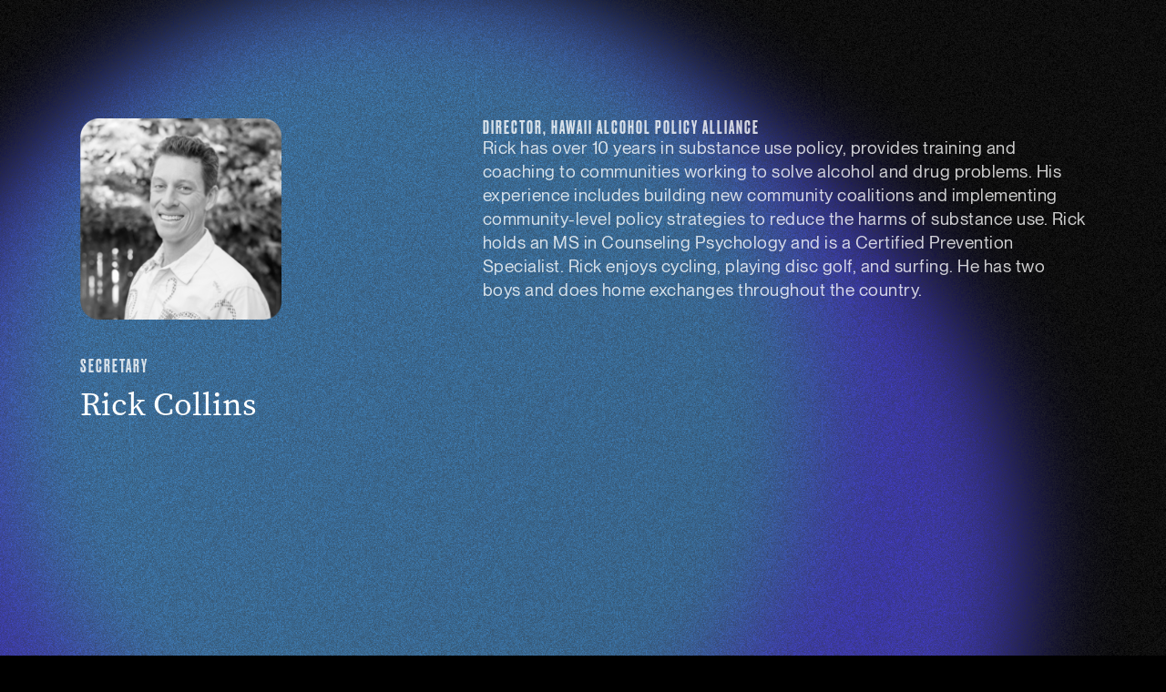

--- FILE ---
content_type: text/html; charset=utf-8
request_url: https://www.alcoholpolicy.org/board-of-directors/rick-collins
body_size: 1786
content:
<!DOCTYPE html><!-- Last Published: Wed Jan 07 2026 19:38:37 GMT+0000 (Coordinated Universal Time) --><html data-wf-domain="www.alcoholpolicy.org" data-wf-page="658cf37646a2dae05223818f" data-wf-site="6577a2a100926c2255e6e9fc" lang="en" data-wf-collection="658cf37646a2dae05223817c" data-wf-item-slug="rick-collins"><head><meta charset="utf-8"/><title>USAPA</title><meta content="width=device-width, initial-scale=1" name="viewport"/><link href="https://cdn.prod.website-files.com/6577a2a100926c2255e6e9fc/css/usapa.webflow.shared.4ca1ea1b8.css" rel="stylesheet" type="text/css" integrity="sha384-TKHqG4GsulBCyzXZjITnSGbhmIqHBgdr+ha0G9LtcQz22o0WdBCQpSl4yBVGkprw" crossorigin="anonymous"/><script type="text/javascript">!function(o,c){var n=c.documentElement,t=" w-mod-";n.className+=t+"js",("ontouchstart"in o||o.DocumentTouch&&c instanceof DocumentTouch)&&(n.className+=t+"touch")}(window,document);</script><link href="https://cdn.prod.website-files.com/6577a2a100926c2255e6e9fc/6594338b83c41f4a5b848bb2_32-favicon.png" rel="shortcut icon" type="image/x-icon"/><link href="https://cdn.prod.website-files.com/6577a2a100926c2255e6e9fc/659432a25991d7c742344d3d_256-favicon.png" rel="apple-touch-icon"/><script async="" src="https://www.googletagmanager.com/gtag/js?id=G-YW6K6HPH2Q"></script><script type="text/javascript">window.dataLayer = window.dataLayer || [];function gtag(){dataLayer.push(arguments);}gtag('set', 'developer_id.dZGVlNj', true);gtag('js', new Date());gtag('config', 'G-YW6K6HPH2Q');</script><!-- Google tag (gtag.js) --> <script async src="https://www.googletagmanager.com/gtag/js?id=G-FQWGYYG7ST"></script> <script> window.dataLayer = window.dataLayer || []; function gtag(){dataLayer.push(arguments);} gtag('js', new Date()); gtag('config', 'G-FQWGYYG7ST'); </script></head><body element-theme="2" class="body"><div class="page-container"><div class="w-embed"><style id="color-themes" speed="0.4" ease="power1.out" percent-from-top="50" min-width="0">
[element-theme="1"] {
	--color--shape-1: var(--evidence--shape-1);
  --color--shape-2: var(--evidence--shape-2);

}
[element-theme="2"] {
  --color--shape-1: var(--action--shape-1);
  --color--shape-2: var(--action--shape-2);

}
[element-theme="3"] {
  --color--shape-1: var(--impact--shape-1);
  --color--shape-2: var(--impact--shape-2);
}
</style></div><div class="gradient-container"><div class="shape-container"><div class="shape one"></div><div class="shape two"></div></div></div><div class="wrapper"><div class="inner-page-container"><div class="div-block-34"><div class="div-block-35"><img alt="" loading="lazy" src="https://cdn.prod.website-files.com/657e3fbd3b5153896e256dc6/68ff9549f70b7c411f980a8a_Rick%20Collins.png" class="image-3"/><div class="position">Secretary</div><h3 class="sub-support static bio-type">Rick Collins</h3></div><div class="div-block-36"><div class="position">Director, Hawaii Alcohol Policy Alliance</div><div class="w-richtext"><p>Rick has over 10 years in substance use policy, provides training and coaching to communities working to solve alcohol and drug problems. His experience includes building new community coalitions and implementing community-level policy strategies to reduce the harms of substance use. Rick holds an MS in Counseling Psychology and is a Certified Prevention Specialist. Rick enjoys cycling, playing disc golf, and surfing. He has two boys and does home exchanges throughout the country.</p></div></div></div></div></div><a href="/about-us" class="link-block-6 w-inline-block"><img src="https://cdn.prod.website-files.com/6577a2a100926c2255e6e9fc/658cfadc86303d8f3a2cb003_CLOSE.png" loading="lazy" width="27.5" alt=""/></a></div><script src="https://d3e54v103j8qbb.cloudfront.net/js/jquery-3.5.1.min.dc5e7f18c8.js?site=6577a2a100926c2255e6e9fc" type="text/javascript" integrity="sha256-9/aliU8dGd2tb6OSsuzixeV4y/faTqgFtohetphbbj0=" crossorigin="anonymous"></script><script src="https://cdn.prod.website-files.com/6577a2a100926c2255e6e9fc/js/webflow.schunk.36b8fb49256177c8.js" type="text/javascript" integrity="sha384-4abIlA5/v7XaW1HMXKBgnUuhnjBYJ/Z9C1OSg4OhmVw9O3QeHJ/qJqFBERCDPv7G" crossorigin="anonymous"></script><script src="https://cdn.prod.website-files.com/6577a2a100926c2255e6e9fc/js/webflow.d6f7b000.231bafeb6e5a33be.js" type="text/javascript" integrity="sha384-0T2DDbfI6UJv7il93GAcuZXgxad2XbaZVxo9JqiPC1a15+wrTEYF7m4fULXS6pin" crossorigin="anonymous"></script></body></html>

--- FILE ---
content_type: text/css
request_url: https://cdn.prod.website-files.com/6577a2a100926c2255e6e9fc/css/usapa.webflow.shared.4ca1ea1b8.css
body_size: 15850
content:
html {
  -webkit-text-size-adjust: 100%;
  -ms-text-size-adjust: 100%;
  font-family: sans-serif;
}

body {
  margin: 0;
}

article, aside, details, figcaption, figure, footer, header, hgroup, main, menu, nav, section, summary {
  display: block;
}

audio, canvas, progress, video {
  vertical-align: baseline;
  display: inline-block;
}

audio:not([controls]) {
  height: 0;
  display: none;
}

[hidden], template {
  display: none;
}

a {
  background-color: #0000;
}

a:active, a:hover {
  outline: 0;
}

abbr[title] {
  border-bottom: 1px dotted;
}

b, strong {
  font-weight: bold;
}

dfn {
  font-style: italic;
}

h1 {
  margin: .67em 0;
  font-size: 2em;
}

mark {
  color: #000;
  background: #ff0;
}

small {
  font-size: 80%;
}

sub, sup {
  vertical-align: baseline;
  font-size: 75%;
  line-height: 0;
  position: relative;
}

sup {
  top: -.5em;
}

sub {
  bottom: -.25em;
}

img {
  border: 0;
}

svg:not(:root) {
  overflow: hidden;
}

hr {
  box-sizing: content-box;
  height: 0;
}

pre {
  overflow: auto;
}

code, kbd, pre, samp {
  font-family: monospace;
  font-size: 1em;
}

button, input, optgroup, select, textarea {
  color: inherit;
  font: inherit;
  margin: 0;
}

button {
  overflow: visible;
}

button, select {
  text-transform: none;
}

button, html input[type="button"], input[type="reset"] {
  -webkit-appearance: button;
  cursor: pointer;
}

button[disabled], html input[disabled] {
  cursor: default;
}

button::-moz-focus-inner, input::-moz-focus-inner {
  border: 0;
  padding: 0;
}

input {
  line-height: normal;
}

input[type="checkbox"], input[type="radio"] {
  box-sizing: border-box;
  padding: 0;
}

input[type="number"]::-webkit-inner-spin-button, input[type="number"]::-webkit-outer-spin-button {
  height: auto;
}

input[type="search"] {
  -webkit-appearance: none;
}

input[type="search"]::-webkit-search-cancel-button, input[type="search"]::-webkit-search-decoration {
  -webkit-appearance: none;
}

legend {
  border: 0;
  padding: 0;
}

textarea {
  overflow: auto;
}

optgroup {
  font-weight: bold;
}

table {
  border-collapse: collapse;
  border-spacing: 0;
}

td, th {
  padding: 0;
}

@font-face {
  font-family: webflow-icons;
  src: url("[data-uri]") format("truetype");
  font-weight: normal;
  font-style: normal;
}

[class^="w-icon-"], [class*=" w-icon-"] {
  speak: none;
  font-variant: normal;
  text-transform: none;
  -webkit-font-smoothing: antialiased;
  -moz-osx-font-smoothing: grayscale;
  font-style: normal;
  font-weight: normal;
  line-height: 1;
  font-family: webflow-icons !important;
}

.w-icon-slider-right:before {
  content: "";
}

.w-icon-slider-left:before {
  content: "";
}

.w-icon-nav-menu:before {
  content: "";
}

.w-icon-arrow-down:before, .w-icon-dropdown-toggle:before {
  content: "";
}

.w-icon-file-upload-remove:before {
  content: "";
}

.w-icon-file-upload-icon:before {
  content: "";
}

* {
  box-sizing: border-box;
}

html {
  height: 100%;
}

body {
  color: #333;
  background-color: #fff;
  min-height: 100%;
  margin: 0;
  font-family: Arial, sans-serif;
  font-size: 14px;
  line-height: 20px;
}

img {
  vertical-align: middle;
  max-width: 100%;
  display: inline-block;
}

html.w-mod-touch * {
  background-attachment: scroll !important;
}

.w-block {
  display: block;
}

.w-inline-block {
  max-width: 100%;
  display: inline-block;
}

.w-clearfix:before, .w-clearfix:after {
  content: " ";
  grid-area: 1 / 1 / 2 / 2;
  display: table;
}

.w-clearfix:after {
  clear: both;
}

.w-hidden {
  display: none;
}

.w-button {
  color: #fff;
  line-height: inherit;
  cursor: pointer;
  background-color: #3898ec;
  border: 0;
  border-radius: 0;
  padding: 9px 15px;
  text-decoration: none;
  display: inline-block;
}

input.w-button {
  -webkit-appearance: button;
}

html[data-w-dynpage] [data-w-cloak] {
  color: #0000 !important;
}

.w-code-block {
  margin: unset;
}

pre.w-code-block code {
  all: inherit;
}

.w-optimization {
  display: contents;
}

.w-webflow-badge, .w-webflow-badge > img {
  box-sizing: unset;
  width: unset;
  height: unset;
  max-height: unset;
  max-width: unset;
  min-height: unset;
  min-width: unset;
  margin: unset;
  padding: unset;
  float: unset;
  clear: unset;
  border: unset;
  border-radius: unset;
  background: unset;
  background-image: unset;
  background-position: unset;
  background-size: unset;
  background-repeat: unset;
  background-origin: unset;
  background-clip: unset;
  background-attachment: unset;
  background-color: unset;
  box-shadow: unset;
  transform: unset;
  direction: unset;
  font-family: unset;
  font-weight: unset;
  color: unset;
  font-size: unset;
  line-height: unset;
  font-style: unset;
  font-variant: unset;
  text-align: unset;
  letter-spacing: unset;
  -webkit-text-decoration: unset;
  text-decoration: unset;
  text-indent: unset;
  text-transform: unset;
  list-style-type: unset;
  text-shadow: unset;
  vertical-align: unset;
  cursor: unset;
  white-space: unset;
  word-break: unset;
  word-spacing: unset;
  word-wrap: unset;
  transition: unset;
}

.w-webflow-badge {
  white-space: nowrap;
  cursor: pointer;
  box-shadow: 0 0 0 1px #0000001a, 0 1px 3px #0000001a;
  visibility: visible !important;
  opacity: 1 !important;
  z-index: 2147483647 !important;
  color: #aaadb0 !important;
  overflow: unset !important;
  background-color: #fff !important;
  border-radius: 3px !important;
  width: auto !important;
  height: auto !important;
  margin: 0 !important;
  padding: 6px !important;
  font-size: 12px !important;
  line-height: 14px !important;
  text-decoration: none !important;
  display: inline-block !important;
  position: fixed !important;
  inset: auto 12px 12px auto !important;
  transform: none !important;
}

.w-webflow-badge > img {
  position: unset;
  visibility: unset !important;
  opacity: 1 !important;
  vertical-align: middle !important;
  display: inline-block !important;
}

h1, h2, h3, h4, h5, h6 {
  margin-bottom: 10px;
  font-weight: bold;
}

h1 {
  margin-top: 20px;
  font-size: 38px;
  line-height: 44px;
}

h2 {
  margin-top: 20px;
  font-size: 32px;
  line-height: 36px;
}

h3 {
  margin-top: 20px;
  font-size: 24px;
  line-height: 30px;
}

h4 {
  margin-top: 10px;
  font-size: 18px;
  line-height: 24px;
}

h5 {
  margin-top: 10px;
  font-size: 14px;
  line-height: 20px;
}

h6 {
  margin-top: 10px;
  font-size: 12px;
  line-height: 18px;
}

p {
  margin-top: 0;
  margin-bottom: 10px;
}

blockquote {
  border-left: 5px solid #e2e2e2;
  margin: 0 0 10px;
  padding: 10px 20px;
  font-size: 18px;
  line-height: 22px;
}

figure {
  margin: 0 0 10px;
}

figcaption {
  text-align: center;
  margin-top: 5px;
}

ul, ol {
  margin-top: 0;
  margin-bottom: 10px;
  padding-left: 40px;
}

.w-list-unstyled {
  padding-left: 0;
  list-style: none;
}

.w-embed:before, .w-embed:after {
  content: " ";
  grid-area: 1 / 1 / 2 / 2;
  display: table;
}

.w-embed:after {
  clear: both;
}

.w-video {
  width: 100%;
  padding: 0;
  position: relative;
}

.w-video iframe, .w-video object, .w-video embed {
  border: none;
  width: 100%;
  height: 100%;
  position: absolute;
  top: 0;
  left: 0;
}

fieldset {
  border: 0;
  margin: 0;
  padding: 0;
}

button, [type="button"], [type="reset"] {
  cursor: pointer;
  -webkit-appearance: button;
  border: 0;
}

.w-form {
  margin: 0 0 15px;
}

.w-form-done {
  text-align: center;
  background-color: #ddd;
  padding: 20px;
  display: none;
}

.w-form-fail {
  background-color: #ffdede;
  margin-top: 10px;
  padding: 10px;
  display: none;
}

label {
  margin-bottom: 5px;
  font-weight: bold;
  display: block;
}

.w-input, .w-select {
  color: #333;
  vertical-align: middle;
  background-color: #fff;
  border: 1px solid #ccc;
  width: 100%;
  height: 38px;
  margin-bottom: 10px;
  padding: 8px 12px;
  font-size: 14px;
  line-height: 1.42857;
  display: block;
}

.w-input::placeholder, .w-select::placeholder {
  color: #999;
}

.w-input:focus, .w-select:focus {
  border-color: #3898ec;
  outline: 0;
}

.w-input[disabled], .w-select[disabled], .w-input[readonly], .w-select[readonly], fieldset[disabled] .w-input, fieldset[disabled] .w-select {
  cursor: not-allowed;
}

.w-input[disabled]:not(.w-input-disabled), .w-select[disabled]:not(.w-input-disabled), .w-input[readonly], .w-select[readonly], fieldset[disabled]:not(.w-input-disabled) .w-input, fieldset[disabled]:not(.w-input-disabled) .w-select {
  background-color: #eee;
}

textarea.w-input, textarea.w-select {
  height: auto;
}

.w-select {
  background-color: #f3f3f3;
}

.w-select[multiple] {
  height: auto;
}

.w-form-label {
  cursor: pointer;
  margin-bottom: 0;
  font-weight: normal;
  display: inline-block;
}

.w-radio {
  margin-bottom: 5px;
  padding-left: 20px;
  display: block;
}

.w-radio:before, .w-radio:after {
  content: " ";
  grid-area: 1 / 1 / 2 / 2;
  display: table;
}

.w-radio:after {
  clear: both;
}

.w-radio-input {
  float: left;
  margin: 3px 0 0 -20px;
  line-height: normal;
}

.w-file-upload {
  margin-bottom: 10px;
  display: block;
}

.w-file-upload-input {
  opacity: 0;
  z-index: -100;
  width: .1px;
  height: .1px;
  position: absolute;
  overflow: hidden;
}

.w-file-upload-default, .w-file-upload-uploading, .w-file-upload-success {
  color: #333;
  display: inline-block;
}

.w-file-upload-error {
  margin-top: 10px;
  display: block;
}

.w-file-upload-default.w-hidden, .w-file-upload-uploading.w-hidden, .w-file-upload-error.w-hidden, .w-file-upload-success.w-hidden {
  display: none;
}

.w-file-upload-uploading-btn {
  cursor: pointer;
  background-color: #fafafa;
  border: 1px solid #ccc;
  margin: 0;
  padding: 8px 12px;
  font-size: 14px;
  font-weight: normal;
  display: flex;
}

.w-file-upload-file {
  background-color: #fafafa;
  border: 1px solid #ccc;
  flex-grow: 1;
  justify-content: space-between;
  margin: 0;
  padding: 8px 9px 8px 11px;
  display: flex;
}

.w-file-upload-file-name {
  font-size: 14px;
  font-weight: normal;
  display: block;
}

.w-file-remove-link {
  cursor: pointer;
  width: auto;
  height: auto;
  margin-top: 3px;
  margin-left: 10px;
  padding: 3px;
  display: block;
}

.w-icon-file-upload-remove {
  margin: auto;
  font-size: 10px;
}

.w-file-upload-error-msg {
  color: #ea384c;
  padding: 2px 0;
  display: inline-block;
}

.w-file-upload-info {
  padding: 0 12px;
  line-height: 38px;
  display: inline-block;
}

.w-file-upload-label {
  cursor: pointer;
  background-color: #fafafa;
  border: 1px solid #ccc;
  margin: 0;
  padding: 8px 12px;
  font-size: 14px;
  font-weight: normal;
  display: inline-block;
}

.w-icon-file-upload-icon, .w-icon-file-upload-uploading {
  width: 20px;
  margin-right: 8px;
  display: inline-block;
}

.w-icon-file-upload-uploading {
  height: 20px;
}

.w-container {
  max-width: 940px;
  margin-left: auto;
  margin-right: auto;
}

.w-container:before, .w-container:after {
  content: " ";
  grid-area: 1 / 1 / 2 / 2;
  display: table;
}

.w-container:after {
  clear: both;
}

.w-container .w-row {
  margin-left: -10px;
  margin-right: -10px;
}

.w-row:before, .w-row:after {
  content: " ";
  grid-area: 1 / 1 / 2 / 2;
  display: table;
}

.w-row:after {
  clear: both;
}

.w-row .w-row {
  margin-left: 0;
  margin-right: 0;
}

.w-col {
  float: left;
  width: 100%;
  min-height: 1px;
  padding-left: 10px;
  padding-right: 10px;
  position: relative;
}

.w-col .w-col {
  padding-left: 0;
  padding-right: 0;
}

.w-col-1 {
  width: 8.33333%;
}

.w-col-2 {
  width: 16.6667%;
}

.w-col-3 {
  width: 25%;
}

.w-col-4 {
  width: 33.3333%;
}

.w-col-5 {
  width: 41.6667%;
}

.w-col-6 {
  width: 50%;
}

.w-col-7 {
  width: 58.3333%;
}

.w-col-8 {
  width: 66.6667%;
}

.w-col-9 {
  width: 75%;
}

.w-col-10 {
  width: 83.3333%;
}

.w-col-11 {
  width: 91.6667%;
}

.w-col-12 {
  width: 100%;
}

.w-hidden-main {
  display: none !important;
}

@media screen and (max-width: 991px) {
  .w-container {
    max-width: 728px;
  }

  .w-hidden-main {
    display: inherit !important;
  }

  .w-hidden-medium {
    display: none !important;
  }

  .w-col-medium-1 {
    width: 8.33333%;
  }

  .w-col-medium-2 {
    width: 16.6667%;
  }

  .w-col-medium-3 {
    width: 25%;
  }

  .w-col-medium-4 {
    width: 33.3333%;
  }

  .w-col-medium-5 {
    width: 41.6667%;
  }

  .w-col-medium-6 {
    width: 50%;
  }

  .w-col-medium-7 {
    width: 58.3333%;
  }

  .w-col-medium-8 {
    width: 66.6667%;
  }

  .w-col-medium-9 {
    width: 75%;
  }

  .w-col-medium-10 {
    width: 83.3333%;
  }

  .w-col-medium-11 {
    width: 91.6667%;
  }

  .w-col-medium-12 {
    width: 100%;
  }

  .w-col-stack {
    width: 100%;
    left: auto;
    right: auto;
  }
}

@media screen and (max-width: 767px) {
  .w-hidden-main, .w-hidden-medium {
    display: inherit !important;
  }

  .w-hidden-small {
    display: none !important;
  }

  .w-row, .w-container .w-row {
    margin-left: 0;
    margin-right: 0;
  }

  .w-col {
    width: 100%;
    left: auto;
    right: auto;
  }

  .w-col-small-1 {
    width: 8.33333%;
  }

  .w-col-small-2 {
    width: 16.6667%;
  }

  .w-col-small-3 {
    width: 25%;
  }

  .w-col-small-4 {
    width: 33.3333%;
  }

  .w-col-small-5 {
    width: 41.6667%;
  }

  .w-col-small-6 {
    width: 50%;
  }

  .w-col-small-7 {
    width: 58.3333%;
  }

  .w-col-small-8 {
    width: 66.6667%;
  }

  .w-col-small-9 {
    width: 75%;
  }

  .w-col-small-10 {
    width: 83.3333%;
  }

  .w-col-small-11 {
    width: 91.6667%;
  }

  .w-col-small-12 {
    width: 100%;
  }
}

@media screen and (max-width: 479px) {
  .w-container {
    max-width: none;
  }

  .w-hidden-main, .w-hidden-medium, .w-hidden-small {
    display: inherit !important;
  }

  .w-hidden-tiny {
    display: none !important;
  }

  .w-col {
    width: 100%;
  }

  .w-col-tiny-1 {
    width: 8.33333%;
  }

  .w-col-tiny-2 {
    width: 16.6667%;
  }

  .w-col-tiny-3 {
    width: 25%;
  }

  .w-col-tiny-4 {
    width: 33.3333%;
  }

  .w-col-tiny-5 {
    width: 41.6667%;
  }

  .w-col-tiny-6 {
    width: 50%;
  }

  .w-col-tiny-7 {
    width: 58.3333%;
  }

  .w-col-tiny-8 {
    width: 66.6667%;
  }

  .w-col-tiny-9 {
    width: 75%;
  }

  .w-col-tiny-10 {
    width: 83.3333%;
  }

  .w-col-tiny-11 {
    width: 91.6667%;
  }

  .w-col-tiny-12 {
    width: 100%;
  }
}

.w-widget {
  position: relative;
}

.w-widget-map {
  width: 100%;
  height: 400px;
}

.w-widget-map label {
  width: auto;
  display: inline;
}

.w-widget-map img {
  max-width: inherit;
}

.w-widget-map .gm-style-iw {
  text-align: center;
}

.w-widget-map .gm-style-iw > button {
  display: none !important;
}

.w-widget-twitter {
  overflow: hidden;
}

.w-widget-twitter-count-shim {
  vertical-align: top;
  text-align: center;
  background: #fff;
  border: 1px solid #758696;
  border-radius: 3px;
  width: 28px;
  height: 20px;
  display: inline-block;
  position: relative;
}

.w-widget-twitter-count-shim * {
  pointer-events: none;
  -webkit-user-select: none;
  user-select: none;
}

.w-widget-twitter-count-shim .w-widget-twitter-count-inner {
  text-align: center;
  color: #999;
  font-family: serif;
  font-size: 15px;
  line-height: 12px;
  position: relative;
}

.w-widget-twitter-count-shim .w-widget-twitter-count-clear {
  display: block;
  position: relative;
}

.w-widget-twitter-count-shim.w--large {
  width: 36px;
  height: 28px;
}

.w-widget-twitter-count-shim.w--large .w-widget-twitter-count-inner {
  font-size: 18px;
  line-height: 18px;
}

.w-widget-twitter-count-shim:not(.w--vertical) {
  margin-left: 5px;
  margin-right: 8px;
}

.w-widget-twitter-count-shim:not(.w--vertical).w--large {
  margin-left: 6px;
}

.w-widget-twitter-count-shim:not(.w--vertical):before, .w-widget-twitter-count-shim:not(.w--vertical):after {
  content: " ";
  pointer-events: none;
  border: solid #0000;
  width: 0;
  height: 0;
  position: absolute;
  top: 50%;
  left: 0;
}

.w-widget-twitter-count-shim:not(.w--vertical):before {
  border-width: 4px;
  border-color: #75869600 #5d6c7b #75869600 #75869600;
  margin-top: -4px;
  margin-left: -9px;
}

.w-widget-twitter-count-shim:not(.w--vertical).w--large:before {
  border-width: 5px;
  margin-top: -5px;
  margin-left: -10px;
}

.w-widget-twitter-count-shim:not(.w--vertical):after {
  border-width: 4px;
  border-color: #fff0 #fff #fff0 #fff0;
  margin-top: -4px;
  margin-left: -8px;
}

.w-widget-twitter-count-shim:not(.w--vertical).w--large:after {
  border-width: 5px;
  margin-top: -5px;
  margin-left: -9px;
}

.w-widget-twitter-count-shim.w--vertical {
  width: 61px;
  height: 33px;
  margin-bottom: 8px;
}

.w-widget-twitter-count-shim.w--vertical:before, .w-widget-twitter-count-shim.w--vertical:after {
  content: " ";
  pointer-events: none;
  border: solid #0000;
  width: 0;
  height: 0;
  position: absolute;
  top: 100%;
  left: 50%;
}

.w-widget-twitter-count-shim.w--vertical:before {
  border-width: 5px;
  border-color: #5d6c7b #75869600 #75869600;
  margin-left: -5px;
}

.w-widget-twitter-count-shim.w--vertical:after {
  border-width: 4px;
  border-color: #fff #fff0 #fff0;
  margin-left: -4px;
}

.w-widget-twitter-count-shim.w--vertical .w-widget-twitter-count-inner {
  font-size: 18px;
  line-height: 22px;
}

.w-widget-twitter-count-shim.w--vertical.w--large {
  width: 76px;
}

.w-background-video {
  color: #fff;
  height: 500px;
  position: relative;
  overflow: hidden;
}

.w-background-video > video {
  object-fit: cover;
  z-index: -100;
  background-position: 50%;
  background-size: cover;
  width: 100%;
  height: 100%;
  margin: auto;
  position: absolute;
  inset: -100%;
}

.w-background-video > video::-webkit-media-controls-start-playback-button {
  -webkit-appearance: none;
  display: none !important;
}

.w-background-video--control {
  background-color: #0000;
  padding: 0;
  position: absolute;
  bottom: 1em;
  right: 1em;
}

.w-background-video--control > [hidden] {
  display: none !important;
}

.w-slider {
  text-align: center;
  clear: both;
  -webkit-tap-highlight-color: #0000;
  tap-highlight-color: #0000;
  background: #ddd;
  height: 300px;
  position: relative;
}

.w-slider-mask {
  z-index: 1;
  white-space: nowrap;
  height: 100%;
  display: block;
  position: relative;
  left: 0;
  right: 0;
  overflow: hidden;
}

.w-slide {
  vertical-align: top;
  white-space: normal;
  text-align: left;
  width: 100%;
  height: 100%;
  display: inline-block;
  position: relative;
}

.w-slider-nav {
  z-index: 2;
  text-align: center;
  -webkit-tap-highlight-color: #0000;
  tap-highlight-color: #0000;
  height: 40px;
  margin: auto;
  padding-top: 10px;
  position: absolute;
  inset: auto 0 0;
}

.w-slider-nav.w-round > div {
  border-radius: 100%;
}

.w-slider-nav.w-num > div {
  font-size: inherit;
  line-height: inherit;
  width: auto;
  height: auto;
  padding: .2em .5em;
}

.w-slider-nav.w-shadow > div {
  box-shadow: 0 0 3px #3336;
}

.w-slider-nav-invert {
  color: #fff;
}

.w-slider-nav-invert > div {
  background-color: #2226;
}

.w-slider-nav-invert > div.w-active {
  background-color: #222;
}

.w-slider-dot {
  cursor: pointer;
  background-color: #fff6;
  width: 1em;
  height: 1em;
  margin: 0 3px .5em;
  transition: background-color .1s, color .1s;
  display: inline-block;
  position: relative;
}

.w-slider-dot.w-active {
  background-color: #fff;
}

.w-slider-dot:focus {
  outline: none;
  box-shadow: 0 0 0 2px #fff;
}

.w-slider-dot:focus.w-active {
  box-shadow: none;
}

.w-slider-arrow-left, .w-slider-arrow-right {
  cursor: pointer;
  color: #fff;
  -webkit-tap-highlight-color: #0000;
  tap-highlight-color: #0000;
  -webkit-user-select: none;
  user-select: none;
  width: 80px;
  margin: auto;
  font-size: 40px;
  position: absolute;
  inset: 0;
  overflow: hidden;
}

.w-slider-arrow-left [class^="w-icon-"], .w-slider-arrow-right [class^="w-icon-"], .w-slider-arrow-left [class*=" w-icon-"], .w-slider-arrow-right [class*=" w-icon-"] {
  position: absolute;
}

.w-slider-arrow-left:focus, .w-slider-arrow-right:focus {
  outline: 0;
}

.w-slider-arrow-left {
  z-index: 3;
  right: auto;
}

.w-slider-arrow-right {
  z-index: 4;
  left: auto;
}

.w-icon-slider-left, .w-icon-slider-right {
  width: 1em;
  height: 1em;
  margin: auto;
  inset: 0;
}

.w-slider-aria-label {
  clip: rect(0 0 0 0);
  border: 0;
  width: 1px;
  height: 1px;
  margin: -1px;
  padding: 0;
  position: absolute;
  overflow: hidden;
}

.w-slider-force-show {
  display: block !important;
}

.w-dropdown {
  text-align: left;
  z-index: 900;
  margin-left: auto;
  margin-right: auto;
  display: inline-block;
  position: relative;
}

.w-dropdown-btn, .w-dropdown-toggle, .w-dropdown-link {
  vertical-align: top;
  color: #222;
  text-align: left;
  white-space: nowrap;
  margin-left: auto;
  margin-right: auto;
  padding: 20px;
  text-decoration: none;
  position: relative;
}

.w-dropdown-toggle {
  -webkit-user-select: none;
  user-select: none;
  cursor: pointer;
  padding-right: 40px;
  display: inline-block;
}

.w-dropdown-toggle:focus {
  outline: 0;
}

.w-icon-dropdown-toggle {
  width: 1em;
  height: 1em;
  margin: auto 20px auto auto;
  position: absolute;
  top: 0;
  bottom: 0;
  right: 0;
}

.w-dropdown-list {
  background: #ddd;
  min-width: 100%;
  display: none;
  position: absolute;
}

.w-dropdown-list.w--open {
  display: block;
}

.w-dropdown-link {
  color: #222;
  padding: 10px 20px;
  display: block;
}

.w-dropdown-link.w--current {
  color: #0082f3;
}

.w-dropdown-link:focus {
  outline: 0;
}

@media screen and (max-width: 767px) {
  .w-nav-brand {
    padding-left: 10px;
  }
}

.w-lightbox-backdrop {
  cursor: auto;
  letter-spacing: normal;
  text-indent: 0;
  text-shadow: none;
  text-transform: none;
  visibility: visible;
  white-space: normal;
  word-break: normal;
  word-spacing: normal;
  word-wrap: normal;
  color: #fff;
  text-align: center;
  z-index: 2000;
  opacity: 0;
  -webkit-user-select: none;
  -moz-user-select: none;
  -webkit-tap-highlight-color: transparent;
  background: #000000e6;
  outline: 0;
  font-family: Helvetica Neue, Helvetica, Ubuntu, Segoe UI, Verdana, sans-serif;
  font-size: 17px;
  font-style: normal;
  font-weight: 300;
  line-height: 1.2;
  list-style: disc;
  position: fixed;
  inset: 0;
  -webkit-transform: translate(0);
}

.w-lightbox-backdrop, .w-lightbox-container {
  -webkit-overflow-scrolling: touch;
  height: 100%;
  overflow: auto;
}

.w-lightbox-content {
  height: 100vh;
  position: relative;
  overflow: hidden;
}

.w-lightbox-view {
  opacity: 0;
  width: 100vw;
  height: 100vh;
  position: absolute;
}

.w-lightbox-view:before {
  content: "";
  height: 100vh;
}

.w-lightbox-group, .w-lightbox-group .w-lightbox-view, .w-lightbox-group .w-lightbox-view:before {
  height: 86vh;
}

.w-lightbox-frame, .w-lightbox-view:before {
  vertical-align: middle;
  display: inline-block;
}

.w-lightbox-figure {
  margin: 0;
  position: relative;
}

.w-lightbox-group .w-lightbox-figure {
  cursor: pointer;
}

.w-lightbox-img {
  width: auto;
  max-width: none;
  height: auto;
}

.w-lightbox-image {
  float: none;
  max-width: 100vw;
  max-height: 100vh;
  display: block;
}

.w-lightbox-group .w-lightbox-image {
  max-height: 86vh;
}

.w-lightbox-caption {
  text-align: left;
  text-overflow: ellipsis;
  white-space: nowrap;
  background: #0006;
  padding: .5em 1em;
  position: absolute;
  bottom: 0;
  left: 0;
  right: 0;
  overflow: hidden;
}

.w-lightbox-embed {
  width: 100%;
  height: 100%;
  position: absolute;
  inset: 0;
}

.w-lightbox-control {
  cursor: pointer;
  background-position: center;
  background-repeat: no-repeat;
  background-size: 24px;
  width: 4em;
  transition: all .3s;
  position: absolute;
  top: 0;
}

.w-lightbox-left {
  background-image: url("[data-uri]");
  display: none;
  bottom: 0;
  left: 0;
}

.w-lightbox-right {
  background-image: url("[data-uri]");
  display: none;
  bottom: 0;
  right: 0;
}

.w-lightbox-close {
  background-image: url("[data-uri]");
  background-size: 18px;
  height: 2.6em;
  right: 0;
}

.w-lightbox-strip {
  white-space: nowrap;
  padding: 0 1vh;
  line-height: 0;
  position: absolute;
  bottom: 0;
  left: 0;
  right: 0;
  overflow: auto hidden;
}

.w-lightbox-item {
  box-sizing: content-box;
  cursor: pointer;
  width: 10vh;
  padding: 2vh 1vh;
  display: inline-block;
  -webkit-transform: translate3d(0, 0, 0);
}

.w-lightbox-active {
  opacity: .3;
}

.w-lightbox-thumbnail {
  background: #222;
  height: 10vh;
  position: relative;
  overflow: hidden;
}

.w-lightbox-thumbnail-image {
  position: absolute;
  top: 0;
  left: 0;
}

.w-lightbox-thumbnail .w-lightbox-tall {
  width: 100%;
  top: 50%;
  transform: translate(0, -50%);
}

.w-lightbox-thumbnail .w-lightbox-wide {
  height: 100%;
  left: 50%;
  transform: translate(-50%);
}

.w-lightbox-spinner {
  box-sizing: border-box;
  border: 5px solid #0006;
  border-radius: 50%;
  width: 40px;
  height: 40px;
  margin-top: -20px;
  margin-left: -20px;
  animation: .8s linear infinite spin;
  position: absolute;
  top: 50%;
  left: 50%;
}

.w-lightbox-spinner:after {
  content: "";
  border: 3px solid #0000;
  border-bottom-color: #fff;
  border-radius: 50%;
  position: absolute;
  inset: -4px;
}

.w-lightbox-hide {
  display: none;
}

.w-lightbox-noscroll {
  overflow: hidden;
}

@media (min-width: 768px) {
  .w-lightbox-content {
    height: 96vh;
    margin-top: 2vh;
  }

  .w-lightbox-view, .w-lightbox-view:before {
    height: 96vh;
  }

  .w-lightbox-group, .w-lightbox-group .w-lightbox-view, .w-lightbox-group .w-lightbox-view:before {
    height: 84vh;
  }

  .w-lightbox-image {
    max-width: 96vw;
    max-height: 96vh;
  }

  .w-lightbox-group .w-lightbox-image {
    max-width: 82.3vw;
    max-height: 84vh;
  }

  .w-lightbox-left, .w-lightbox-right {
    opacity: .5;
    display: block;
  }

  .w-lightbox-close {
    opacity: .8;
  }

  .w-lightbox-control:hover {
    opacity: 1;
  }
}

.w-lightbox-inactive, .w-lightbox-inactive:hover {
  opacity: 0;
}

.w-richtext:before, .w-richtext:after {
  content: " ";
  grid-area: 1 / 1 / 2 / 2;
  display: table;
}

.w-richtext:after {
  clear: both;
}

.w-richtext[contenteditable="true"]:before, .w-richtext[contenteditable="true"]:after {
  white-space: initial;
}

.w-richtext ol, .w-richtext ul {
  overflow: hidden;
}

.w-richtext .w-richtext-figure-selected.w-richtext-figure-type-video div:after, .w-richtext .w-richtext-figure-selected[data-rt-type="video"] div:after, .w-richtext .w-richtext-figure-selected.w-richtext-figure-type-image div, .w-richtext .w-richtext-figure-selected[data-rt-type="image"] div {
  outline: 2px solid #2895f7;
}

.w-richtext figure.w-richtext-figure-type-video > div:after, .w-richtext figure[data-rt-type="video"] > div:after {
  content: "";
  display: none;
  position: absolute;
  inset: 0;
}

.w-richtext figure {
  max-width: 60%;
  position: relative;
}

.w-richtext figure > div:before {
  cursor: default !important;
}

.w-richtext figure img {
  width: 100%;
}

.w-richtext figure figcaption.w-richtext-figcaption-placeholder {
  opacity: .6;
}

.w-richtext figure div {
  color: #0000;
  font-size: 0;
}

.w-richtext figure.w-richtext-figure-type-image, .w-richtext figure[data-rt-type="image"] {
  display: table;
}

.w-richtext figure.w-richtext-figure-type-image > div, .w-richtext figure[data-rt-type="image"] > div {
  display: inline-block;
}

.w-richtext figure.w-richtext-figure-type-image > figcaption, .w-richtext figure[data-rt-type="image"] > figcaption {
  caption-side: bottom;
  display: table-caption;
}

.w-richtext figure.w-richtext-figure-type-video, .w-richtext figure[data-rt-type="video"] {
  width: 60%;
  height: 0;
}

.w-richtext figure.w-richtext-figure-type-video iframe, .w-richtext figure[data-rt-type="video"] iframe {
  width: 100%;
  height: 100%;
  position: absolute;
  top: 0;
  left: 0;
}

.w-richtext figure.w-richtext-figure-type-video > div, .w-richtext figure[data-rt-type="video"] > div {
  width: 100%;
}

.w-richtext figure.w-richtext-align-center {
  clear: both;
  margin-left: auto;
  margin-right: auto;
}

.w-richtext figure.w-richtext-align-center.w-richtext-figure-type-image > div, .w-richtext figure.w-richtext-align-center[data-rt-type="image"] > div {
  max-width: 100%;
}

.w-richtext figure.w-richtext-align-normal {
  clear: both;
}

.w-richtext figure.w-richtext-align-fullwidth {
  text-align: center;
  clear: both;
  width: 100%;
  max-width: 100%;
  margin-left: auto;
  margin-right: auto;
  display: block;
}

.w-richtext figure.w-richtext-align-fullwidth > div {
  padding-bottom: inherit;
  display: inline-block;
}

.w-richtext figure.w-richtext-align-fullwidth > figcaption {
  display: block;
}

.w-richtext figure.w-richtext-align-floatleft {
  float: left;
  clear: none;
  margin-right: 15px;
}

.w-richtext figure.w-richtext-align-floatright {
  float: right;
  clear: none;
  margin-left: 15px;
}

.w-nav {
  z-index: 1000;
  background: #ddd;
  position: relative;
}

.w-nav:before, .w-nav:after {
  content: " ";
  grid-area: 1 / 1 / 2 / 2;
  display: table;
}

.w-nav:after {
  clear: both;
}

.w-nav-brand {
  float: left;
  color: #333;
  text-decoration: none;
  position: relative;
}

.w-nav-link {
  vertical-align: top;
  color: #222;
  text-align: left;
  margin-left: auto;
  margin-right: auto;
  padding: 20px;
  text-decoration: none;
  display: inline-block;
  position: relative;
}

.w-nav-link.w--current {
  color: #0082f3;
}

.w-nav-menu {
  float: right;
  position: relative;
}

[data-nav-menu-open] {
  text-align: center;
  background: #c8c8c8;
  min-width: 200px;
  position: absolute;
  top: 100%;
  left: 0;
  right: 0;
  overflow: visible;
  display: block !important;
}

.w--nav-link-open {
  display: block;
  position: relative;
}

.w-nav-overlay {
  width: 100%;
  display: none;
  position: absolute;
  top: 100%;
  left: 0;
  right: 0;
  overflow: hidden;
}

.w-nav-overlay [data-nav-menu-open] {
  top: 0;
}

.w-nav[data-animation="over-left"] .w-nav-overlay {
  width: auto;
}

.w-nav[data-animation="over-left"] .w-nav-overlay, .w-nav[data-animation="over-left"] [data-nav-menu-open] {
  z-index: 1;
  top: 0;
  right: auto;
}

.w-nav[data-animation="over-right"] .w-nav-overlay {
  width: auto;
}

.w-nav[data-animation="over-right"] .w-nav-overlay, .w-nav[data-animation="over-right"] [data-nav-menu-open] {
  z-index: 1;
  top: 0;
  left: auto;
}

.w-nav-button {
  float: right;
  cursor: pointer;
  -webkit-tap-highlight-color: #0000;
  tap-highlight-color: #0000;
  -webkit-user-select: none;
  user-select: none;
  padding: 18px;
  font-size: 24px;
  display: none;
  position: relative;
}

.w-nav-button:focus {
  outline: 0;
}

.w-nav-button.w--open {
  color: #fff;
  background-color: #c8c8c8;
}

.w-nav[data-collapse="all"] .w-nav-menu {
  display: none;
}

.w-nav[data-collapse="all"] .w-nav-button, .w--nav-dropdown-open, .w--nav-dropdown-toggle-open {
  display: block;
}

.w--nav-dropdown-list-open {
  position: static;
}

@media screen and (max-width: 991px) {
  .w-nav[data-collapse="medium"] .w-nav-menu {
    display: none;
  }

  .w-nav[data-collapse="medium"] .w-nav-button {
    display: block;
  }
}

@media screen and (max-width: 767px) {
  .w-nav[data-collapse="small"] .w-nav-menu {
    display: none;
  }

  .w-nav[data-collapse="small"] .w-nav-button {
    display: block;
  }

  .w-nav-brand {
    padding-left: 10px;
  }
}

@media screen and (max-width: 479px) {
  .w-nav[data-collapse="tiny"] .w-nav-menu {
    display: none;
  }

  .w-nav[data-collapse="tiny"] .w-nav-button {
    display: block;
  }
}

.w-tabs {
  position: relative;
}

.w-tabs:before, .w-tabs:after {
  content: " ";
  grid-area: 1 / 1 / 2 / 2;
  display: table;
}

.w-tabs:after {
  clear: both;
}

.w-tab-menu {
  position: relative;
}

.w-tab-link {
  vertical-align: top;
  text-align: left;
  cursor: pointer;
  color: #222;
  background-color: #ddd;
  padding: 9px 30px;
  text-decoration: none;
  display: inline-block;
  position: relative;
}

.w-tab-link.w--current {
  background-color: #c8c8c8;
}

.w-tab-link:focus {
  outline: 0;
}

.w-tab-content {
  display: block;
  position: relative;
  overflow: hidden;
}

.w-tab-pane {
  display: none;
  position: relative;
}

.w--tab-active {
  display: block;
}

@media screen and (max-width: 479px) {
  .w-tab-link {
    display: block;
  }
}

.w-ix-emptyfix:after {
  content: "";
}

@keyframes spin {
  0% {
    transform: rotate(0);
  }

  100% {
    transform: rotate(360deg);
  }
}

.w-dyn-empty {
  background-color: #ddd;
  padding: 10px;
}

.w-dyn-hide, .w-dyn-bind-empty, .w-condition-invisible {
  display: none !important;
}

.wf-layout-layout {
  display: grid;
}

@font-face {
  font-family: Neue Montreal;
  src: url("https://cdn.prod.website-files.com/6577a2a100926c2255e6e9fc/6578e72c425c4632b23543c9_PPNeueMontreal-Regular.woff") format("woff");
  font-weight: 400;
  font-style: normal;
  font-display: swap;
}

@font-face {
  font-family: Neue Montreal;
  src: url("https://cdn.prod.website-files.com/6577a2a100926c2255e6e9fc/6578e74d0fec981f5a56c84a_PPNeueMontreal-Thin.woff") format("woff");
  font-weight: 100;
  font-style: normal;
  font-display: swap;
}

@font-face {
  font-family: Neue Montreal;
  src: url("https://cdn.prod.website-files.com/6577a2a100926c2255e6e9fc/6578e766f3ce85978825caf6_PPNeueMontreal-Medium.woff") format("woff");
  font-weight: 500;
  font-style: normal;
  font-display: swap;
}

@font-face {
  font-family: "Sourceserif 4";
  src: url("https://cdn.prod.website-files.com/6577a2a100926c2255e6e9fc/657faf8930cef4d166c262e5_SourceSerif4-Regular.otf.woff") format("woff");
  font-weight: 400;
  font-style: normal;
  font-display: swap;
}

@font-face {
  font-family: Druk;
  src: url("https://cdn.prod.website-files.com/6577a2a100926c2255e6e9fc/6577a66998346355f244be35_Druk-Medium.otf") format("opentype");
  font-weight: 500;
  font-style: normal;
  font-display: swap;
}

@font-face {
  font-family: Druk;
  src: url("https://cdn.prod.website-files.com/6577a2a100926c2255e6e9fc/6577a65739c7d8cdde41da5c_Druk-Heavy.otf") format("opentype");
  font-weight: 900;
  font-style: normal;
  font-display: swap;
}

@font-face {
  font-family: Neue Montreal;
  src: url("https://cdn.prod.website-files.com/6577a2a100926c2255e6e9fc/658cf19552d5ee59e3276203_PPNeueMontreal-Bold.otf") format("opentype");
  font-weight: 700;
  font-style: normal;
  font-display: swap;
}

:root {
  --color--shape-1: var(--evidence--shape-1);
  --color--shape-2: var(--evidence--shape-2);
  --white: white;
  --black: black;
  --action--shape-1: #433ecf;
  --action--shape-2: #458cca;
  --evidence--shape-1: #c90f50;
  --evidence--shape-2: #b41a53;
  --impact--shape-1: #178545;
  --impact--shape-2: #30a084;
}

h1 {
  color: #fff;
  letter-spacing: 2px;
  text-transform: uppercase;
  margin-top: 20px;
  margin-bottom: 10px;
  font-family: Druk, sans-serif;
  font-size: 38px;
  font-weight: 900;
  line-height: 44px;
}

h2 {
  color: #fff;
  letter-spacing: 2px;
  text-transform: uppercase;
  margin-top: 20px;
  margin-bottom: 10px;
  font-family: Druk, sans-serif;
  font-size: 32px;
  font-weight: 900;
  line-height: 36px;
}

h3 {
  color: #fff;
  letter-spacing: 2px;
  text-transform: uppercase;
  margin-top: 20px;
  margin-bottom: 10px;
  font-family: Druk, sans-serif;
  font-size: 24px;
  font-weight: 900;
  line-height: 30px;
}

h4 {
  color: #fff;
  letter-spacing: 2px;
  text-transform: uppercase;
  margin-top: 10px;
  margin-bottom: 10px;
  font-family: Druk, sans-serif;
  font-size: 18px;
  font-weight: 900;
  line-height: 24px;
}

h5 {
  color: #fff;
  letter-spacing: 2px;
  text-transform: uppercase;
  margin-top: 10px;
  margin-bottom: 10px;
  font-family: Druk, sans-serif;
  font-size: 14px;
  font-weight: 900;
  line-height: 20px;
}

h6 {
  color: #fff;
  letter-spacing: 2px;
  text-transform: uppercase;
  margin-top: 10px;
  margin-bottom: 10px;
  font-family: Druk, sans-serif;
  font-size: 12px;
  font-weight: 900;
  line-height: 18px;
}

p {
  color: #fffc;
  letter-spacing: .5px;
  margin-bottom: 0;
  font-family: Neue Montreal, sans-serif;
  font-size: 19px;
  font-weight: 400;
  line-height: 26px;
}

a {
  color: #6ceb8e;
  font-weight: 700;
  text-decoration: underline;
}

ul, ol {
  color: #fffc;
  margin-top: 10px;
  margin-bottom: 10px;
  padding-left: 30px;
  font-size: 19px;
  line-height: 26px;
}

strong {
  color: #fff;
  font-weight: 700;
}

blockquote {
  color: #fff;
  border-left: 5px solid #e2e2e2;
  margin-bottom: 10px;
  padding: 10px 20px;
  font-size: 18px;
  line-height: 22px;
}

.grid_wrapperr {
  border-top: 1px solid #000;
  border-bottom: 1px solid #000;
}

.take-action-section, .the-impact-section {
  height: 200vh;
}

.navigation-container {
  width: 100%;
  padding-bottom: 40px;
  position: absolute;
}

.wrapper {
  margin-left: 3.571%;
  margin-right: 3.571%;
}

.menu-container {
  z-index: 2;
  grid-row-gap: 4px;
  pointer-events: auto;
  cursor: pointer;
  flex-direction: column;
  justify-content: center;
  align-items: center;
  width: 40px;
  height: 40px;
  display: flex;
  position: relative;
}

.line {
  background-color: #fff;
  width: 35px;
  height: 3px;
}

.navigation-inner-container {
  pointer-events: none;
  justify-content: space-between;
  align-items: center;
  margin-top: 40px;
  display: flex;
}

.logo-container {
  z-index: 0;
  pointer-events: auto;
  position: absolute;
  inset: 26% 46% auto auto;
}

.nav-link-container {
  grid-column-gap: 24px;
  grid-row-gap: 24px;
  pointer-events: auto;
  align-items: center;
  display: flex;
}

.button {
  color: #fff;
  background-color: #fff;
  border-radius: 70px;
  padding: 15px 30px;
  text-decoration: none;
}

.button.secondary {
  background-color: #fff0;
  border-style: none none solid;
  border-radius: 0;
  padding: 7px 0 6px;
}

.button.secondary.green {
  border-bottom-color: #6beb8d;
}

.button.secondary.green.join {
  border-bottom-width: 1px;
  border-bottom-color: #8ffff8;
}

.button.secondary.hide {
  display: none;
}

.button.tri {
  background-color: #fff0;
  border: 3px solid #8ffff8;
}

.button-text {
  color: #404040;
  letter-spacing: 2px;
  text-transform: uppercase;
  font-family: Druk, sans-serif;
  font-size: 20px;
  font-weight: 900;
  line-height: 18px;
}

.button-text.secondary {
  color: #fff;
  letter-spacing: 2px;
  font-size: 22px;
  line-height: 20px;
}

.button-text.secondary.green {
  color: #6beb8d;
}

.button-text.secondary.green.join {
  color: #8ffff8;
}

.button-text.secondary.small {
  font-size: 18px;
}

.button-text.tri {
  color: #8ffff8;
}

.hero-inner-container {
  flex-direction: column;
  justify-content: center;
  align-items: center;
  height: 100vh;
  display: flex;
}

.hero-text-container {
  width: 100%;
  margin-top: -4vh;
}

.rotate-type {
  opacity: 0;
  text-align: center;
  text-transform: none;
  margin-top: 0;
  margin-bottom: 0;
  font-size: 11vw;
  line-height: 12vw;
  position: absolute;
  inset: 0% 0% auto;
}

.rotate-type.a {
  opacity: 1;
}

.hero-main-container {
  opacity: 1;
  flex-direction: column;
  justify-content: flex-start;
  align-items: center;
  width: 100%;
  height: 12vw;
  display: flex;
  position: relative;
  overflow: hidden;
}

.sub-head {
  color: #ffffffc9;
  text-align: center;
  letter-spacing: 3px;
  text-transform: uppercase;
  margin-top: 10px;
  margin-bottom: 10px;
  font-family: Druk, sans-serif;
  font-weight: 500;
}

.sub-head.increase {
  color: #ff9c9f;
  letter-spacing: 3px;
  margin-bottom: 20px;
  font-size: 50px;
  font-weight: 500;
  line-height: 50px;
}

.sub-head.label {
  opacity: 1;
  color: #fff;
  text-align: left;
  width: 260px;
  height: 108px;
  font-size: 50px;
  line-height: 43px;
}

.sub-head.label.is--active {
  opacity: 1;
}

.sub-head.did-you-know {
  color: #fff;
  text-align: left;
  font-size: 40px;
  line-height: 40px;
}

.gradient-container {
  z-index: -1;
  pointer-events: none;
  width: 100vw;
  height: 100vh;
  position: fixed;
}

.shape {
  z-index: -1;
  filter: blur(4vw);
  background-color: #ec4126;
  border-radius: 140vw;
  width: 50vw;
  height: 40vw;
  position: absolute;
  inset: 0% auto auto 0%;
  transform: none;
}

.shape.one {
  background-color: var(--color--shape-1);
  width: 100vw;
  height: 90vw;
  top: 4%;
  left: -11%;
  transform: rotate(34deg);
}

.shape.two {
  background-color: var(--color--shape-2);
  background-image: linear-gradient(301deg, #00000021, #00000005);
  width: 70vw;
  height: 70vw;
  inset: auto -11% -25% auto;
}

.shape.three {
  background-color: #fd8ca3;
  background-image: linear-gradient(#b0214d, #fff0);
  inset: -4% 1% auto auto;
}

.shape-container {
  background-image: url("https://cdn.prod.website-files.com/6577a2a100926c2255e6e9fc/657a6dc21d818c1d24cc054d_Grain-1.5.png");
  background-position: 0 0;
  background-size: 380px;
  background-attachment: fixed;
  width: 100%;
  height: 100%;
}

.body {
  background-color: #000;
}

.hr {
  background-color: #ffffff1c;
  width: 100%;
  height: 3px;
  margin-top: 60px;
}

.eviidence-scroll-container {
  width: 100%;
  margin-top: -20vh;
}

.grid_text-item {
  opacity: 0;
  letter-spacing: 1px;
  font-size: 20vw;
  line-height: 1em;
  position: absolute;
}

.grid_text-item.is--active {
  opacity: 1;
  text-transform: none;
}

.chapter-container {
  width: 100%;
  height: 23vw;
  position: relative;
}

.chapter-outte-container {
  pointer-events: none;
  align-items: flex-end;
  width: 100%;
  height: 100vh;
  margin-top: -50vh;
  display: flex;
  position: sticky;
  top: 0;
}

.p {
  color: #fffc;
  letter-spacing: .5px;
  font-family: Neue Montreal, sans-serif;
  font-size: 19px;
  font-weight: 400;
  line-height: 26px;
}

.p.hero {
  color: #ffffffbd;
  text-align: center;
  letter-spacing: 1px;
  text-transform: uppercase;
  font-family: Neue Montreal, sans-serif;
  font-size: 18px;
  font-weight: 700;
  line-height: 24px;
}

.p.ref {
  color: #fffc;
  letter-spacing: 1px;
  font-size: 13px;
  line-height: 16px;
}

.p.footer.sm {
  font-size: 16px;
}

.p.small-state-type {
  text-align: center;
  font-size: 14px;
  line-height: 19px;
}

.p.ben {
  max-width: 424px;
}

.p.his {
  margin-bottom: 40px;
}

.p.bold {
  color: #ffffffe6;
  margin-right: 10px;
  font-weight: 700;
}

.hero-about-text {
  width: 690px;
  position: absolute;
  top: auto;
  bottom: 26vh;
  right: auto;
}

.hero-type {
  margin-top: -70px;
}

.menu-bg-blur {
  z-index: 1;
  background-color: #0006;
  width: 100%;
  height: 120vh;
  position: relative;
  inset: 0%;
}

.menu-drawer {
  z-index: 2;
  backface-visibility: visible;
  background-color: #000;
  align-items: flex-start;
  width: 70%;
  height: 120vh;
  padding-top: 200px;
  padding-left: 3.571%;
  padding-right: 3.571%;
  display: flex;
  position: absolute;
  inset: 0% auto 0% 0%;
}

.menu-drawer-container {
  z-index: 1;
  pointer-events: auto;
  width: 100%;
  height: 120vh;
  display: flex;
  position: fixed;
  inset: 0%;
  overflow: hidden;
  transform: translate(-100vw);
}

.navigation {
  z-index: 999;
  height: 120px;
  position: fixed;
  inset: 0% 0% auto;
}

.link-block {
  grid-row-gap: 10px;
  flex-direction: column;
  align-items: center;
  margin-bottom: 20px;
  text-decoration: none;
  display: flex;
  position: absolute;
  inset: auto 0% 0%;
}

.scroll-type {
  color: #e6e6e6;
  letter-spacing: 2px;
  text-transform: uppercase;
  font-family: Druk, sans-serif;
  font-size: 19px;
  font-weight: 500;
  line-height: 20px;
}

.stat-container {
  width: 100%;
  margin-bottom: 50vh;
}

.big-number {
  margin-top: 0;
  margin-bottom: 0;
  font-size: 18vw;
  line-height: 18vw;
}

.big-number.is--active {
  opacity: 1;
  transition-property: none;
}

.sub-support {
  opacity: 0;
  letter-spacing: 0;
  text-transform: none;
  font-family: "Sourceserif 4", sans-serif;
  font-size: 55px;
  font-weight: 400;
  line-height: 58px;
  position: absolute;
}

.sub-support.is--active {
  opacity: 1;
  width: 40%;
}

.sub-support.static {
  opacity: 1;
  text-transform: none;
  margin-top: 13px;
  position: static;
}

.sub-support.static.center {
  text-align: center;
}

.sub-support.static.bio-type {
  font-size: 36px;
  line-height: 38px;
}

.sub-support.static.research {
  margin-top: 0;
  margin-bottom: 0;
}

.sub-support.static.newstitle {
  font-size: 28px;
  line-height: 31px;
}

.sub-support.static.small {
  margin-top: 0;
  font-size: 30px;
  line-height: 38px;
}

.sub-support.static.title {
  margin-top: 0;
  margin-bottom: 0;
  font-size: 40px;
  line-height: 44px;
}

.number-container {
  align-items: flex-start;
  height: 50vh;
  display: flex;
  position: sticky;
  top: 13vh;
}

.number-container.is--active {
  opacity: 1;
}

.big-number-container {
  flex-direction: column;
  width: 60%;
  height: 17vw;
  display: flex;
  position: relative;
  overflow: hidden;
}

.menu-list-wrapper {
  width: 60%;
  margin-left: 20%;
}

.menu-link-type {
  color: #fff;
  letter-spacing: 2px;
  text-transform: uppercase;
  font-family: Druk, sans-serif;
  font-size: 60px;
  font-weight: 500;
  line-height: 54px;
}

.menu-link {
  border-bottom: 1px solid #ffffff1a;
  width: 100%;
  margin-bottom: 26px;
  padding-bottom: 26px;
  text-decoration: none;
}

.menu-link.end {
  border-bottom-style: none;
  margin-bottom: 0;
  padding-bottom: 0;
}

.menu-drawer-inner-container {
  align-items: stretch;
  width: 100%;
  display: flex;
}

.hero-link {
  color: #ffffffbd;
}

.decrease {
  color: #ff9c9f;
}

.div-block-4 {
  background-color: red;
}

.ch-scroll-block {
  width: 100%;
  height: 23vw;
  position: absolute;
  inset: auto auto 0% 0%;
}

.type-big {
  height: 50vh;
}

.type-small {
  height: 30vh;
}

.support-type-block {
  grid-row-gap: 40px;
  flex-direction: column;
  align-items: flex-start;
  width: 40%;
  display: flex;
}

.stat {
  width: 100%;
  height: 100vh;
}

.stat.two {
  border-top-color: #00fdcb;
}

.evidence-container {
  margin-top: -40vh;
  margin-bottom: 50vh;
}

.support-label-container {
  z-index: 2;
  align-items: flex-start;
  height: 100px;
  display: flex;
  position: absolute;
  inset: 18vw auto auto 0%;
  overflow: hidden;
}

.label-main-container {
  width: 260px;
  height: 108px;
  overflow: hidden;
}

.research-ref {
  height: 48px;
  padding-top: 0;
  overflow: hidden;
}

.dyk {
  opacity: 0;
  justify-content: flex-start;
  align-items: flex-start;
  height: 50vh;
  display: flex;
  position: sticky;
  top: 13vh;
}

.sub-support-main {
  letter-spacing: 0;
  text-transform: none;
  margin-top: 0;
  margin-bottom: 0;
  font-family: "Sourceserif 4", sans-serif;
  font-size: 50px;
  font-weight: 400;
  line-height: 52px;
}

.sub-support-main.newstitle {
  letter-spacing: 0;
  font-size: 65px;
  line-height: 72px;
}

.support-type-block-large {
  grid-row-gap: 30px;
  flex-direction: column;
  align-items: flex-start;
  width: 50%;
  padding-right: 10%;
  display: flex;
}

.facts-dyk {
  flex-direction: column;
  align-items: flex-start;
  width: 50%;
  max-width: 800px;
  display: flex;
}

.bullet-item {
  grid-column-gap: 20px;
  align-items: flex-start;
  line-height: 2px;
  display: flex;
}

.bullet-item.want {
  grid-column-gap: 10px;
  grid-row-gap: 10px;
  border: 1px solid #ffffff4d;
  border-radius: 14px;
  flex-direction: column;
  align-items: stretch;
  width: 100%;
  padding: 16px;
}

.bullet-container {
  grid-row-gap: 30px;
  flex-direction: column;
  align-items: flex-start;
  margin-top: 20px;
  display: flex;
}

.bullet-container.history {
  margin-top: 40px;
  margin-bottom: 60px;
}

.bullet-container.want {
  grid-row-gap: 20px;
}

.stat-section {
  width: 100%;
}

.take-action-scroll-container {
  align-items: flex-start;
  margin-bottom: 50vh;
  display: flex;
}

.join-our-movement {
  width: 60%;
}

.h2 {
  letter-spacing: 3px;
  text-transform: uppercase;
  font-size: 80px;
  line-height: 72px;
}

.h2.plan, .h2.plan-type {
  margin-top: 0;
  margin-bottom: 0;
  font-size: 140px;
  line-height: 140px;
}

.div-block-11 {
  grid-row-gap: 40px;
  flex-direction: column;
  align-items: flex-start;
  width: 40%;
  display: flex;
}

.div-block-12 {
  grid-column-gap: 30px;
  align-items: center;
  display: flex;
}

.footer-logo-block {
  width: 60%;
}

.form-container {
  border-left: 3px solid #fffc;
  width: 40%;
  padding-left: 30px;
  padding-right: 5%;
}

.footer-content {
  border-top: 3px solid #fff3;
  flex-direction: column;
  align-items: flex-start;
  padding-top: 120px;
  padding-bottom: 40px;
  display: flex;
}

.text-field {
  color: #fff;
  letter-spacing: 2px;
  text-transform: uppercase;
  background-color: #fff0;
  border: 1px #000;
  border-bottom: 2px solid #fff;
  padding-bottom: 13px;
  padding-left: 0;
  font-family: Druk, sans-serif;
  font-size: 26px;
  font-weight: 500;
  line-height: 32px;
  position: relative;
}

.text-field:focus, .text-field:focus-visible, .text-field[data-wf-focus-visible] {
  color: #fff;
}

.text-field::placeholder {
  color: #ffffff80;
}

.text-field:lang(en) {
  color: #fff;
}

.text-field.half {
  width: 50%;
}

.text-field.last {
  margin-top: 20px;
}

.social {
  opacity: .8;
  cursor: pointer;
  margin-top: 39px;
}

.social:hover {
  opacity: 1;
}

.form {
  padding-top: 13px;
  position: relative;
}

.submit-button {
  color: #000;
  letter-spacing: 2px;
  text-transform: uppercase;
  background-color: #fff;
  border: 1px solid #fff0;
  border-radius: 20px;
  margin-top: 20px;
  padding: 9px 20px 11px;
  font-family: Druk, sans-serif;
  font-size: 20px;
  font-weight: 500;
  line-height: 20px;
  position: static;
  inset: auto 0% 14% auto;
}

.submit-button:hover {
  border-color: #ffffff80;
}

.footer-heading {
  color: #fff;
  letter-spacing: 1px;
  text-transform: uppercase;
  margin-bottom: 20px;
  font-size: 30px;
  font-weight: 500;
  line-height: 22px;
}

.footer-row-1 {
  align-items: flex-start;
  width: 100%;
  margin-bottom: 70px;
  display: flex;
}

.footer-row-2 {
  justify-content: space-between;
  width: 100%;
  display: flex;
}

.image {
  margin-bottom: 70px;
}

.link-block-3 {
  color: #fff;
  text-decoration: underline;
}

.vision-container {
  flex-direction: column;
  justify-content: space-between;
  align-items: center;
  height: 100vh;
  padding-top: 10vh;
  padding-bottom: 10vh;
  display: flex;
}

.div-block-14 {
  width: 50%;
}

.heading {
  font-size: 15vw;
}

.heading-2 {
  font-size: 15vw;
  line-height: 15vw;
}

.us-country-section {
  min-height: 100vh;
}

.state-type {
  color: #fff3;
  text-transform: none;
  cursor: pointer;
  margin: 0 auto;
  font-size: 5vw;
  line-height: 5.5vw;
  transition: color .4s;
  display: inline-block;
}

.state-type:hover {
  color: #fff;
}

.collection-item {
  margin-right: 16px;
  display: inline-block;
  position: relative;
}

.collection-list-wrapper {
  z-index: 1;
  width: 100%;
  position: relative;
}

.collection-list {
  flex-flow: wrap;
  place-content: center;
  align-items: flex-start;
  display: flex;
}

.state-container {
  flex-direction: column;
  align-items: center;
  display: flex;
}

.state-content {
  z-index: 2;
  grid-column-gap: 16px;
  grid-row-gap: 16px;
  opacity: 1;
  pointer-events: none;
  background-color: #11281c;
  border-radius: 20px;
  flex-direction: column;
  align-items: center;
  min-width: 285px;
  max-width: 285px;
  margin-top: 80px;
  padding: 30px;
  display: none;
  position: absolute;
}

.fact-section {
  -webkit-backdrop-filter: blur(14px);
  backdrop-filter: blur(14px);
  background-color: #ffffff08;
  border-radius: 20px;
  width: 90%;
  margin: 160px auto;
  padding: 68px;
  display: flex;
}

.div-block-16 {
  grid-row-gap: 17px;
  flex-direction: column;
  align-items: flex-start;
  width: 60%;
  margin-top: 19px;
  margin-left: 3.571%;
  display: flex;
}

.div-block-17 {
  width: 20%;
}

.div-block-18 {
  grid-row-gap: 40px;
  flex-direction: column;
  align-items: flex-start;
  width: 60%;
  padding-right: 3.571%;
  display: flex;
}

.div-block-18.join {
  width: 50%;
}

.conferebce-container {
  background-color: #11281c;
  border-radius: 20px;
  width: 40%;
  max-width: 441px;
  padding: 7.142% 3.571%;
}

.conferebce-container.join {
  background-color: #12294c;
  width: 60%;
}

.conference {
  justify-content: space-between;
  align-items: stretch;
  width: 90%;
  margin-bottom: 160px;
  margin-left: auto;
  margin-right: auto;
  display: flex;
}

.conference.join-us {
  width: 92.858%;
  margin: 50px 3.571% 60px;
}

.h4 {
  letter-spacing: 1px;
  text-transform: uppercase;
  font-size: 44px;
  line-height: 48px;
}

.h4.center {
  text-align: center;
}

.small-title {
  color: #6ceb8e;
  letter-spacing: 2px;
  text-transform: uppercase;
  font-size: 20px;
  font-weight: 900;
  line-height: 21px;
}

.small-title.join {
  color: #8ffff8;
}

.div-block-21 {
  grid-row-gap: 25px;
  flex-direction: column;
  align-items: flex-start;
  margin-top: 46px;
  display: flex;
}

.div-block-22 {
  max-width: 460px;
}

.arrow-pointer {
  border-bottom: 3px solid #6ceb8e;
  border-left: 3px solid #6ceb8e;
  border-bottom-left-radius: 60px;
  width: 100%;
  height: 49%;
  display: flex;
  position: relative;
}

.arrow-pointer.join {
  border-bottom-color: #8ffff8;
  border-left-color: #8ffff8;
}

.image-2 {
  position: absolute;
  inset: auto -.1% -12px auto;
}

.inner-page-container {
  margin-top: 130px;
}

.hero-block {
  align-items: flex-start;
  margin-left: 3.571%;
  margin-right: 3.571%;
  padding-top: 90px;
  padding-bottom: 60px;
  display: flex;
}

.hero-block.history {
  flex-direction: column;
}

.h1 {
  color: #fff;
  text-transform: none;
  margin-top: 0;
  font-size: 170px;
  line-height: 140px;
}

.hero-title-block {
  width: 50%;
}

.hero-title-block.history {
  width: 100%;
}

.hero-title-block.res {
  width: 60%;
}

.hero-title-block.news {
  grid-column-gap: 20px;
  grid-row-gap: 20px;
  flex-flow: column;
  width: 80%;
  margin-bottom: 0;
  margin-left: auto;
  margin-right: auto;
  display: flex;
}

.hero-type-section {
  grid-row-gap: 46px;
  flex-direction: column;
  align-items: flex-start;
  width: 50%;
  max-width: 590px;
  margin-left: 3.571%;
  display: flex;
}

.hero-type-section.toolkit {
  border: 1px solid #ffffff4d;
  border-radius: 20px;
  align-items: flex-start;
  width: 100%;
  max-width: 800px;
  margin-left: 0%;
  padding: 50px 7.142%;
}

.hero-type-section.history {
  grid-row-gap: 20px;
  flex-wrap: nowrap;
  width: 80%;
  max-width: 100%;
  margin-top: 72px;
  margin-left: 0%;
}

.hero-type-section.about {
  max-width: 100%;
  margin-left: 0%;
}

.memebership-option-continaer {
  grid-row-gap: 22px;
  flex-direction: column;
  align-items: center;
  margin-bottom: 160px;
  margin-left: 3.571%;
  margin-right: 3.571%;
  display: flex;
}

.membership-container {
  border: 1px solid #ffffff4d;
  border-radius: 20px;
  width: 100%;
  padding: 60px;
}

.memeber-intro {
  border-bottom: 2px solid #ffffff4d;
  align-items: flex-start;
  padding-bottom: 60px;
  display: flex;
}

.memeber-benefits {
  padding-top: 60px;
}

.h3 {
  letter-spacing: 2px;
  text-transform: uppercase;
  font-size: 54px;
  line-height: 56px;
}

.memeber-title-section {
  width: 60%;
}

.h5 {
  letter-spacing: 2px;
  text-transform: uppercase;
  margin-top: 0;
  font-size: 40px;
  font-weight: 500;
  line-height: 42px;
}

.h5.counter {
  opacity: 0;
  color: #fff;
  font-family: Druk, sans-serif;
  font-size: 41px;
  font-weight: 500;
  line-height: 43px;
  position: absolute;
}

.h5.counter.is--active {
  opacity: 1;
}

.h6 {
  letter-spacing: 2px;
  text-transform: uppercase;
  font-size: 26px;
  font-weight: 500;
  line-height: 28px;
}

.h6.tag {
  color: #6ceb8e;
  font-size: 34px;
  line-height: 33px;
  position: absolute;
  inset: 83px auto auto 255px;
}

.h6.tag.change-type {
  position: static;
}

.benefits-section {
  grid-row-gap: 50px;
  flex-wrap: wrap;
  align-items: flex-start;
  margin-left: 7.142%;
  padding-top: 80px;
  padding-bottom: 130px;
  display: flex;
}

.benefits-section.bottom {
  padding-bottom: 0;
}

.benefit-block {
  width: 50%;
  padding-right: 3.571%;
}

.benefit-block._33 {
  width: 33.33%;
}

.benefit-block.highlight {
  border-left: 3px solid #8efff8;
  margin-top: 49px;
  padding-left: 1.7855%;
}

.icon-block {
  align-items: center;
  width: 35px;
  height: 35px;
  margin-bottom: 25px;
  display: flex;
}

.skrim {
  z-index: -1;
  background-color: #0003;
  display: block;
  position: fixed;
  inset: 0%;
}

.process-section {
  flex-direction: column;
  display: none;
}

.div-block-23 {
  flex-direction: column;
  justify-content: center;
  align-items: center;
  display: flex;
}

.app-block {
  justify-content: flex-end;
  align-items: flex-start;
  width: 40%;
  display: flex;
}

.div-block-24 {
  flex-direction: column;
  justify-content: space-between;
  align-items: flex-start;
  display: flex;
}

.link-block-4 {
  text-decoration: none;
}

.vision-section {
  margin-top: 20vh;
}

.chapter-number-block {
  grid-column-gap: 4px;
  align-items: flex-start;
  display: none;
  position: absolute;
  inset: -6% auto auto 40vw;
}

.div-block-25 {
  width: 30px;
  height: 40px;
  overflow: hidden;
}

.superscript {
  color: #ffffff7d;
}

.number-mover, .label-mover {
  flex-direction: column;
  align-items: flex-start;
  display: flex;
}

.sp, .daily, .yearly, .cost {
  width: 100%;
  height: 100vh;
}

.div-block-27, .div-block-28 {
  margin-left: 60%;
}

.spacer-title {
  height: 50vh;
}

.action-1 {
  justify-content: space-between;
  align-items: flex-start;
  height: 100vh;
  display: flex;
  position: sticky;
  top: 13vh;
}

.action-2 {
  align-items: flex-start;
  width: 100%;
  height: 100vh;
  display: flex;
  position: sticky;
  top: 13vh;
}

.common {
  align-items: flex-start;
  height: 100vh;
  display: flex;
}

.plan {
  align-items: flex-start;
  width: 100%;
  height: 100vh;
  display: flex;
  position: sticky;
  top: 13vh;
}

.div-block-29 {
  width: 40%;
  position: relative;
}

.div-block-30 {
  grid-row-gap: 40px;
  flex-direction: column;
  align-items: flex-start;
  width: 60%;
  padding-left: 20%;
  display: flex;
}

.plan-container {
  width: 40%;
  margin-right: 20%;
  position: relative;
}

.plan-clip {
  width: 370px;
  height: 140px;
  overflow: hidden;
}

.tag-plan {
  width: 125px;
  height: 85px;
  position: absolute;
  inset: 3px auto auto 380px;
  overflow: hidden;
}

.spacer {
  height: 100vh;
}

.spacer.small {
  height: 30vh;
}

.link-block-5 {
  pointer-events: auto;
}

.change {
  width: 100vw;
  max-width: 100%;
  height: 50vh;
}

.change.inform, .change.grow {
  height: 100vh;
}

.div-block-33 {
  flex-direction: column;
  display: flex;
}

.div-block-33.mobile {
  display: none;
}

.counter {
  opacity: 0;
  color: #fff;
  margin-top: 0;
  margin-bottom: 0;
  font-family: Druk, sans-serif;
  font-size: 40px;
  font-weight: 500;
  line-height: 29px;
  position: absolute;
}

.counter.is--active {
  opacity: 1;
}

.about-block {
  border-top: 2px solid #fff3;
  flex-direction: row;
  align-items: flex-start;
  margin-left: 3.571%;
  margin-right: 3.571%;
  padding-top: 160px;
  padding-bottom: 160px;
  display: flex;
}

.about-block.board {
  flex-direction: column;
  justify-content: center;
  align-items: center;
}

.about-block.history {
  border-top-style: none;
  flex-direction: column;
  width: 80%;
  padding-top: 0;
}

.section-title {
  width: 50%;
}

.sup-type-section {
  grid-row-gap: 50px;
  flex-direction: column;
  align-items: flex-start;
  width: 50%;
  display: flex;
}

.collection-item-2 {
  width: 22%;
}

.collection-list-2 {
  grid-column-gap: 4%;
  grid-row-gap: 90px;
  flex-wrap: wrap;
  justify-content: flex-start;
  align-items: flex-start;
  display: flex;
}

.position {
  color: #fffc;
  letter-spacing: 2px;
  text-transform: uppercase;
  font-family: Druk, sans-serif;
  font-size: 20px;
  font-weight: 500;
}

.position.date {
  margin-top: 0;
  margin-bottom: 0;
}

.position.category {
  color: #6ceb8e;
  margin-top: 0;
  margin-bottom: 0;
}

.image-3 {
  margin-bottom: 41px;
}

.collection-list-wrapper-2 {
  margin-top: 90px;
}

.div-block-34 {
  height: 100vh;
  margin-left: 3.571%;
  margin-right: 3.571%;
  display: flex;
}

.div-block-35 {
  width: 20%;
}

.div-block-36 {
  grid-column-gap: 20px;
  grid-row-gap: 20px;
  flex-direction: column;
  width: 80%;
  padding-left: 20%;
  display: flex;
}

.link-block-6 {
  padding: 15px;
  position: fixed;
  inset: 5% 3.571% auto auto;
}

.research-intro {
  border-top: 1px solid #ffffff4d;
  align-items: flex-start;
  margin-top: 13px;
  padding-top: 103px;
  display: flex;
}

.div-block-38 {
  width: 50%;
  margin-left: 3.571%;
}

.paragraph {
  margin-left: 3.571%;
}

.reseach-block {
  border: 1px solid #ffffff4d;
  border-radius: 20px;
  width: 100%;
}

.reseach-block.blc {
  display: none;
}

.research-grouping {
  grid-row-gap: 24px;
  flex-direction: column;
  align-items: flex-start;
  margin-top: 103px;
  margin-bottom: 160px;
  display: flex;
}

.collection-list-3 {
  margin-top: 33px;
}

.collapsed-section {
  padding-bottom: 60px;
  padding-left: 60px;
  padding-right: 60px;
  display: none;
}

.collection-list-wrapper-3 {
  margin-top: 0;
}

.collection-item-3 {
  width: 48%;
}

.collection-item-3.new {
  width: 31.3%;
  margin-bottom: 3vw;
}

.collection-list-4 {
  grid-column-gap: 50px;
  grid-row-gap: 50px;
  flex-flow: row;
  justify-content: space-between;
  align-items: stretch;
  margin-top: 50px;
  display: flex;
}

.collection-list-4.neew {
  grid-column-gap: 3%;
  grid-row-gap: 3%;
  justify-content: flex-start;
  align-items: stretch;
}

.div-block-39 {
  grid-column-gap: 30px;
  grid-row-gap: 30px;
  border: 1px solid #ffffff4d;
  flex-direction: column;
  align-items: flex-start;
  height: 100%;
  padding: 50px;
  display: flex;
}

.div-block-39.new {
  border-radius: 20px;
  justify-content: space-between;
}

.expander {
  cursor: pointer;
  justify-content: space-between;
  align-items: center;
  padding: 30px 60px;
  display: flex;
}

.show-more {
  border: 2px solid #fff;
  border-radius: 40px;
  justify-content: center;
  align-items: center;
  width: 50px;
  height: 50px;
  display: flex;
  position: relative;
}

.show-more.sm {
  flex: none;
  width: 30px;
  height: 30px;
}

.plus {
  background-color: #fff;
  width: 24px;
  height: 2px;
}

.plus.hor.sm {
  width: 16px;
}

.plus.vert {
  width: 2px;
  height: 24px;
  position: absolute;
}

.plus.vert.sm {
  height: 16px;
}

.collection-item-4 {
  width: 60%;
}

.div-block-40 {
  margin-left: 3.571%;
  margin-right: 3.571%;
}

.collection-list-wrapper-4 {
  width: 90%;
}

.we-want {
  cursor: pointer;
  justify-content: space-between;
  align-items: center;
  display: flex;
}

.more-context {
  margin-top: 10px;
  display: none;
}

.show-more-states {
  justify-content: center;
  align-items: center;
  width: 100%;
  margin-top: 20px;
  display: none;
}

.image-5 {
  position: absolute;
  top: -17px;
}

.collection-item-5, .collection-list-5 {
  width: 100%;
}

.collection-list-wrapper-5 {
  width: 100%;
  display: none;
}

.link {
  color: #fafafa;
  font-weight: 400;
  text-decoration: none;
}

.div-block-41 {
  width: 60%;
}

.div-block-42 {
  width: 40%;
}

.cite-mover {
  grid-row-gap: 1px;
  flex-direction: column;
  display: flex;
}

.ref-link {
  color: #fffc;
  cursor: pointer;
  margin-top: 10px;
}

.utility-page-wrap {
  justify-content: center;
  align-items: center;
  width: 100vw;
  max-width: 100%;
  height: 100vh;
  max-height: 100%;
  display: flex;
}

.utility-page-content {
  text-align: center;
  flex-direction: column;
  width: 260px;
  display: flex;
}

.div-block-43 {
  grid-column-gap: 50px;
  grid-row-gap: 50px;
  flex-direction: column;
  justify-content: center;
  align-items: center;
  min-width: 100vw;
  min-height: 100vh;
  display: flex;
}

.div-block-44 {
  flex-direction: column;
  align-items: center;
  display: flex;
}

.collection-list-6 {
  grid-column-gap: 2vw;
  grid-row-gap: 2vw;
  flex-flow: wrap;
  display: flex;
}

.collection-item-6 {
  width: 27.3vw;
}

.card-body {
  border: 1px solid #fff3;
  border-radius: 10px;
  flex-flow: column;
  justify-content: space-between;
  align-items: flex-start;
  width: 100%;
  height: 100%;
  min-height: 380px;
  padding: 24px;
  display: flex;
}

.outter-container {
  margin-bottom: 120px;
  margin-left: 3.571%;
  margin-right: 3.571%;
}

.div-block-47 {
  justify-content: flex-end;
  align-items: flex-start;
  width: 100%;
  display: flex;
}

.div-block-48 {
  grid-column-gap: 24px;
  grid-row-gap: 24px;
  flex-flow: column;
  justify-content: flex-start;
  align-items: flex-start;
  width: 100%;
  display: flex;
}

.bodylink {
  color: #fffc;
}

.div-block-49 {
  width: 80%;
  margin-left: auto;
  margin-right: auto;
  padding-bottom: 60px;
}

.button-contianer-latest {
  grid-column-gap: 10px;
  grid-row-gap: 10px;
  justify-content: flex-start;
  align-items: flex-start;
  margin-top: 40px;
  display: flex;
}

.div-block-50 {
  grid-column-gap: 20px;
  grid-row-gap: 20px;
  margin-bottom: 16px;
  display: flex;
}

.div-block-51 {
  margin-bottom: 96px;
  margin-left: 3.571%;
  margin-right: 3.571%;
}

.collection-list-wrapper-6 {
  width: 36.429%;
  margin-left: 3.571%;
}

.div-block-52 {
  grid-column-gap: 10px;
  grid-row-gap: 10px;
  flex-flow: column;
  align-items: flex-start;
  display: flex;
}

.text-block {
  color: #fff;
  text-align: center;
  letter-spacing: 2px;
  text-transform: none;
  font-family: Neue Montreal, sans-serif;
  font-size: 20px;
  font-weight: 400;
  line-height: 22px;
}

.success-message {
  background-color: #ddd0;
  border: 1px solid #ffffff7a;
  border-radius: 13px;
}

.div-block-53 {
  grid-column-gap: 10px;
  grid-row-gap: 10px;
  align-items: flex-start;
  display: flex;
}

.empty-state {
  background-color: #ddd0;
}

.empty-state-2 {
  background-color: #ddd0;
  border: 1px solid #fff;
  border-radius: 20px;
  justify-content: center;
  align-items: center;
  padding-top: 60px;
  padding-bottom: 60px;
  display: flex;
}

.text-block-2 {
  color: #fff;
  text-align: center;
  letter-spacing: 3px;
  text-transform: uppercase;
  font-family: Druk, sans-serif;
  font-size: 30px;
  line-height: 30px;
}

.div-block-54 {
  grid-column-gap: 12px;
  grid-row-gap: 12px;
  display: flex;
}

@media screen and (max-width: 991px) {
  .logo-container {
    top: auto;
    right: 3.571%;
  }

  .nav-link-container {
    display: none;
  }

  .hero-inner-container {
    justify-content: flex-start;
  }

  .hero-text-container {
    margin-top: 30vh;
  }

  .shape.one {
    width: 200vw;
    height: 200vw;
    top: -17%;
    left: -26%;
  }

  .shape.two {
    width: 90vw;
    height: 110vw;
  }

  .chapter-outte-container {
    height: 97vh;
    margin-top: -80vh;
  }

  .p.ben {
    max-width: 100%;
  }

  .hero-about-text {
    width: 370px;
  }

  .hero-type {
    margin-top: 0;
  }

  .menu-bg-blur {
    display: none;
  }

  .menu-drawer {
    width: 100%;
  }

  .big-number.one, .big-number.two, .big-number.three {
    font-size: 30vw;
    line-height: 30vw;
  }

  .sub-support {
    font-size: 40px;
    line-height: 50px;
  }

  .sub-support.is--active {
    width: 90%;
  }

  .number-container {
    flex-direction: column;
    top: 9vh;
  }

  .big-number-container {
    width: 100%;
    height: 30vw;
    margin-bottom: 120px;
  }

  .support-type-block {
    grid-row-gap: 30px;
    width: 100%;
  }

  .support-type-block.cta {
    width: 80%;
  }

  .support-label-container {
    top: 30vw;
  }

  .sub-support-main {
    font-size: 48px;
  }

  .sub-support-main.newstitle {
    font-size: 55px;
    line-height: 62px;
  }

  .support-type-block-large {
    width: 80%;
    margin-bottom: 60px;
    padding-right: 0%;
  }

  .facts-dyk {
    width: 100%;
  }

  .join-our-movement {
    margin-bottom: 60px;
  }

  .form-container {
    width: 70%;
  }

  .vision-container {
    height: 80vh;
  }

  .div-block-14 {
    width: 80%;
  }

  .collection-item {
    justify-content: center;
    align-items: center;
    width: 31%;
    margin-bottom: 10px;
    display: flex;
  }

  .collection-list {
    place-content: flex-start;
  }

  .state-content {
    top: 50px;
  }

  .fact-section {
    flex-direction: column;
    width: 100%;
    margin-top: 80px;
    margin-bottom: 80px;
  }

  .div-block-16 {
    width: 100%;
    margin-left: 0%;
  }

  .div-block-17, .conferebce-container {
    width: 100%;
  }

  .conference {
    flex-direction: column;
  }

  .div-block-22 {
    margin-bottom: 60px;
  }

  .arrow-pointer {
    display: none;
  }

  .hero-block {
    flex-direction: column;
    padding-bottom: 120px;
  }

  .hero-block.newsinternal {
    padding-bottom: 60px;
  }

  .h1 {
    font-size: 100px;
    line-height: 100px;
  }

  .hero-title-block {
    width: 100%;
    margin-bottom: 80px;
  }

  .hero-title-block.res, .hero-title-block.news {
    width: 100%;
  }

  .hero-type-section {
    width: 100%;
    margin-left: 0%;
  }

  .hero-type-section.history {
    width: 100%;
    margin-top: 30px;
  }

  .memeber-intro {
    flex-direction: column;
  }

  .memeber-title-section {
    width: 100%;
    margin-bottom: 60px;
  }

  .benefits-section {
    margin-left: 0%;
    padding-top: 0;
    padding-bottom: 80px;
  }

  .benefit-block {
    width: 100%;
    padding-right: 0%;
  }

  .benefit-block._33 {
    width: 100%;
  }

  .benefit-block.highlight {
    margin-top: 0;
  }

  .app-block {
    justify-content: flex-start;
    width: 100%;
  }

  .action-1, .action-2 {
    flex-direction: column;
    position: static;
  }

  .common {
    flex-direction: column;
  }

  .plan {
    flex-direction: column;
    top: 8vh;
  }

  .div-block-29 {
    width: 100%;
    margin-bottom: 60px;
  }

  .div-block-30 {
    width: 80%;
    padding-left: 0%;
  }

  .plan-container {
    width: 100%;
    margin-bottom: 60px;
    margin-right: 0%;
  }

  .spacer {
    height: 40vh;
  }

  .spacer.small, .div-block-33.mobile {
    display: none;
  }

  .about-block {
    flex-direction: column;
    padding-top: 140px;
    padding-bottom: 140px;
  }

  .about-block.history {
    width: 92.858%;
  }

  .section-title {
    width: 100%;
    margin-bottom: 30px;
  }

  .sup-type-section {
    width: 100%;
  }

  .collection-item-2 {
    width: 47%;
  }

  .div-block-34 {
    flex-direction: column;
  }

  .div-block-35 {
    width: 50%;
  }

  .div-block-36 {
    width: 90%;
    margin-top: 60px;
    padding-left: 0%;
  }

  .research-intro {
    flex-direction: column;
  }

  .div-block-38 {
    width: 100%;
    margin-left: 0%;
  }

  .collapsed-section {
    padding-bottom: 30px;
    padding-left: 30px;
    padding-right: 30px;
  }

  .collection-item-3, .collection-item-3.new {
    width: 100%;
  }

  .collection-list-4 {
    flex-flow: column;
  }

  .collection-list-4.neew {
    flex-flow: wrap;
  }

  .expander {
    grid-row-gap: 30px;
    flex-direction: column;
    align-items: flex-start;
    padding-left: 30px;
    padding-right: 30px;
  }

  .collection-item-4, .collection-list-wrapper-4 {
    width: 100%;
  }

  .show-more-states {
    display: none;
  }

  .collection-item-6 {
    width: 42vw;
  }

  .div-block-49 {
    width: 100%;
    padding-bottom: 0;
  }

  .collection-list-wrapper-6 {
    width: 100%;
    margin-left: 0%;
  }
}

@media screen and (max-width: 767px) {
  .logo-container {
    top: auto;
  }

  .sub-head.increase {
    font-size: 30px;
    line-height: 30px;
  }

  .chapter-outte-container {
    height: 95vh;
  }

  .hero-about-text {
    bottom: 15vh;
  }

  .sub-support {
    font-size: 40px;
    line-height: 44px;
  }

  .menu-list-wrapper {
    margin-left: 10%;
  }

  .menu-link-type {
    font-size: 60px;
    line-height: 60px;
  }

  .menu-link {
    margin-bottom: 16px;
    padding-bottom: 16px;
  }

  .support-type-block, .support-type-block.cta {
    width: 100%;
  }

  .research-ref {
    display: none;
  }

  .sub-support-main {
    font-size: 40px;
    line-height: 44px;
  }

  .sub-support-main.newstitle {
    font-size: 40px;
    line-height: 52px;
  }

  .support-type-block-large, .facts-dyk, .footer-logo-block {
    width: 100%;
  }

  .form-container {
    width: 100%;
    margin-top: 60px;
    padding-right: 0%;
  }

  .footer-row-1, .footer-row-2 {
    flex-direction: column;
  }

  .state-type {
    font-size: 7vw;
    line-height: 7.5vw;
  }

  .collection-item {
    justify-content: center;
    width: 46%;
  }

  .state-content {
    margin-top: 10px;
  }

  .fact-section {
    margin-top: 80px;
    margin-bottom: 80px;
    padding: 50px 40px;
  }

  .div-block-18 {
    width: 100%;
  }

  .conferebce-container {
    max-width: 100%;
  }

  .hero-block {
    justify-content: flex-start;
    align-items: flex-start;
  }

  .membership-container {
    padding: 30px;
  }

  .benefit-block {
    width: 100%;
  }

  .action-1, .action-2 {
    position: static;
  }

  .common {
    height: 100%;
    margin-bottom: 160px;
  }

  .div-block-30 {
    width: 100%;
  }

  .about-block.history {
    padding-bottom: 80px;
  }

  .div-block-36 {
    width: 100%;
  }

  .image-4 {
    width: 120px;
  }

  .div-block-41 {
    width: 100%;
    margin-bottom: 30px;
  }

  .collection-item-6 {
    width: 100vw;
  }
}

@media screen and (max-width: 479px) {
  .rotate-type {
    margin-top: -1px;
    font-size: 14vw;
    line-height: 15.7vw;
  }

  .hero-main-container {
    opacity: 1;
    height: 16vw;
  }

  .shape.one {
    width: 310vw;
    height: 310vw;
  }

  .shape.two {
    width: 180vw;
    height: 230vw;
  }

  .p.hero {
    font-size: 16px;
  }

  .hero-about-text {
    width: 90%;
  }

  .menu-drawer {
    padding-top: 100px;
    overflow: scroll;
  }

  .menu-drawer-container {
    transform: translate(-100vw);
  }

  .sub-support {
    font-size: 30px;
    line-height: 38px;
  }

  .big-number-container {
    margin-bottom: 100px;
  }

  .menu-list-wrapper {
    width: 100%;
    margin-top: 70px;
    margin-left: 0%;
  }

  .menu-drawer-inner-container {
    flex-direction: column;
    margin-bottom: 200px;
  }

  .stat.sp, .stat.daily, .stat.yearly {
    height: 50vh;
  }

  .sub-support-main {
    font-size: 30px;
    line-height: 34px;
  }

  .sub-support-main.newstitle {
    font-size: 30px;
    line-height: 30px;
  }

  .h2 {
    font-size: 60px;
    line-height: 61px;
  }

  .h2.plan-type {
    font-size: 80px;
    line-height: 70px;
  }

  .form-container {
    padding-left: 16px;
  }

  .state-type {
    letter-spacing: 1px;
    font-size: 15vw;
    line-height: 15vw;
  }

  .collection-item {
    justify-content: center;
    width: 100%;
    margin-right: 0;
  }

  .collection-list-wrapper {
    justify-content: center;
    align-items: flex-start;
    margin-top: 60px;
    display: none;
  }

  .collection-list {
    place-content: flex-start center;
  }

  .state-container {
    align-items: flex-start;
  }

  .state-content {
    width: 100%;
    max-width: 100%;
    margin-top: 10px;
    display: none;
    inset: 77% 0% auto;
  }

  .conferebce-container {
    padding: 14.284% 7.142%;
  }

  .hero-block {
    margin-left: 0%;
    margin-right: 0%;
    padding-top: 0;
    padding-bottom: 80px;
  }

  .h1 {
    font-size: 70px;
    line-height: 70px;
  }

  .hero-title-block {
    margin-bottom: 40px;
  }

  .hero-type-section.toolkit {
    padding: 17px 20px 30px;
  }

  .memebership-option-continaer {
    margin-left: 0%;
    margin-right: 0%;
  }

  .membership-container {
    padding-left: 20px;
    padding-right: 20px;
  }

  .h3 {
    font-size: 40px;
    line-height: 40px;
  }

  .h6.tag {
    font-size: 24px;
    line-height: 25px;
    top: 76px;
    left: 206px;
  }

  .h6.tag.change-type {
    margin-top: 0;
    margin-bottom: 0;
  }

  .vision-section {
    margin-top: 0;
  }

  .action-2 {
    height: 80vh;
  }

  .plan-container {
    margin-bottom: 70px;
  }

  .plan-clip {
    width: 225px;
    height: 70px;
  }

  .tag-plan {
    height: 52px;
    inset: 68px auto 0% 0%;
  }

  .spacer.small {
    height: 10vh;
  }

  .change {
    height: 30vh;
  }

  .div-block-33 {
    display: none;
  }

  .div-block-33.mobile {
    margin-top: 84px;
    display: flex;
  }

  .about-block {
    margin-left: 0%;
    margin-right: 0%;
    padding-top: 100px;
    padding-bottom: 100px;
  }

  .collection-item-2 {
    width: 100%;
  }

  .collection-list-wrapper-2 {
    margin-top: 60px;
  }

  .research-intro {
    padding-top: 80px;
  }

  .research-grouping {
    margin-top: 80px;
    margin-bottom: 80px;
  }

  .collapsed-section {
    padding-left: 20px;
    padding-right: 20px;
  }

  .div-block-39 {
    padding: 30px 20px;
  }

  .expander {
    padding-left: 20px;
    padding-right: 20px;
  }

  .div-block-40 {
    margin-left: 0%;
    margin-right: 0%;
  }

  .show-more-states {
    grid-row-gap: 10px;
    flex-direction: column;
    margin-top: -6vh;
    display: flex;
  }

  .div-block-42 {
    width: 100%;
  }

  .collection-list-6 {
    grid-column-gap: 16px;
    grid-row-gap: 16px;
  }

  .div-block-51 {
    margin-left: 0%;
    margin-right: 0%;
  }

  .div-block-55 {
    grid-column-gap: 12px;
    grid-row-gap: 12px;
    display: flex;
  }
}
